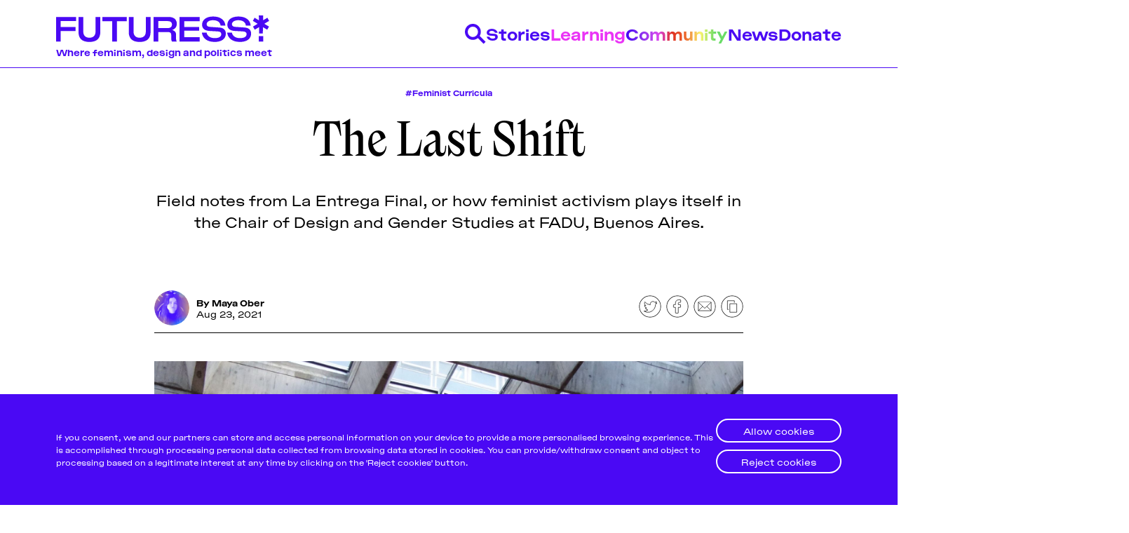

--- FILE ---
content_type: text/html; charset=utf-8
request_url: https://futuress.org/stories/the-last-shift/
body_size: 21071
content:
<!DOCTYPE html>
<html lang="en" data-color-scheme="light">
  <head>
    <meta charset="utf-8">
    <meta http-equiv="X-UA-Compatible" content="IE=edge">

    <title>The Last Shift</title>

    <meta name="HandheldFriendly" content="True" />
    <meta name="viewport" content="width=device-width, initial-scale=1.0" />

    <link rel="manifest" href="/assets/manifest.webmanifest?v=661ae6ef5f">
    <meta name="theme-color" content="#3900ff">
    <link rel="apple-touch-icon" href="/assets/icon-192x192.png?v=661ae6ef5f">

    <link rel="preload" href="/assets/dist/app.min.js?v=661ae6ef5f" as="script">
    <link rel="preload" href="/assets/dist/app.min.css?v=661ae6ef5f" as="style">
    <link rel="preload" href="/assets/dist/main.min.css?v=661ae6ef5f" as="style">

    <style type="text/css">
      /* TODO: why is htis necessary here? */
      @font-face {
        font-family: 'ActualSemiMono';
        src: url("/assets/dist/fonts/actual/Actual-SemiMono.woff") format('woff'),
          url("/assets/dist/fonts/actual/Actual-SemiMono.woff2") format("woff2"),
          url("/assets/dist/fonts/actual/Actual-SemiMono.otf") format("opentype");
        font-weight: 400;
        font-style: normal;
      }

      @font-face {
        font-family: 'ActualSemiMono';
        src: url("/assets/dist/fonts/actual/Actual-ItalicSemiMono.woff") format('woff'),
          url("/assets/dist/fonts/actual/Actual-ItalicSemiMono.woff2") format("woff2"),
          url("/assets/dist/fonts/actual/Actual-ItalicSemiMono.otf") format("opentype");
        font-weight: 400;
        font-style: italic;
      }
    </style>

    <script id="theme-config">
  var hosts = {
    localhost: 'http://localhost:3370',
    'staging.futuress.org': 'https://staging.futuress.org',
    'futuress.org': 'https://futuress.org'
  }
  const env = window.location.href.indexOf('http://localhost') === 0 ? 'dev' : 'live'
  const isDev = env === 'dev'
  // ===============
  // Basic Config
  // ===============
  let config = {
    /* Replace it with your domain: ghost_host: 'https://yoursite.domain' */
    ghost_url: hosts[window.location.hostname],

    /* Settings > Integrations > New Custom Integration. Copy Key. Replace ghost_key below. */
    ghost_key: isDev ? 'ca39429a29d26a327c598c6efa' : '0f53406b3e708d7e6972e6893f',

    /* Default Color Scheme. Values: preference(detects user setting), light, dark. */
    color_scheme_default: 'preference',

    /* Enable Progress Bar for posts */
    enable_progress_bar: true,

    /* Enable lightbox for post images */
    enable_image_lightbox: true,

    /* Enable Scroll Top Button */
    enable_scroll_top: true,

    /* Replace 'biron-demo' with your disqus account shortname */
    disqus_shortname: 'biron-demo'
  }

  // =========================
  // Dark/Light Theme Handling
  // =========================
  // let preferredTheme;
  // if (config.color_scheme_default === 'preference') {
  //   const preferredColorScheme = (window.matchMedia && window.matchMedia('(prefers-color-scheme: dark)').matches) ? 'dark' : 'light';
  //   preferredTheme = localStorage.getItem('USER_COLOR_SCHEME') || preferredColorScheme;
  // } else {
  //   preferredTheme = localStorage.getItem('USER_COLOR_SCHEME') || config.color_scheme_default;
  // }
  // document.documentElement.setAttribute("data-color-scheme", preferredTheme);

  // ===============================
  // Global values used in the theme
  // ===============================
  window.pagination = {
    pagination_current_page: parseInt(``),
    pagination_next_page: parseInt(``),
    pagination_next_page_link: '',
    pagination_max_pages: parseInt(''),
    pagination_posts_per_page: parseInt('36'),
  }
</script>

    <link rel="stylesheet" type="text/css" href="/assets/dist/app.min.css?v=661ae6ef5f" />
    <link rel="stylesheet" type="text/css" href="/assets/dist/main.min.css?v=661ae6ef5f" />

    <!--cssential--><style></style><!--/cssential-->

    <meta name="description" content="Field notes from La Entrega Final, or how feminist activism plays itself in the Chair of Design and Gender Studies at FADU, Buenos Aires.">
    <link rel="icon" href="https://futuress.org/content/images/size/w256h256/2020/11/futuress_favicon_web.png" type="image/png">
    <link rel="canonical" href="https://futuress.org/stories/the-last-shift/">
    <meta name="referrer" content="no-referrer-when-downgrade">
    <link rel="amphtml" href="https://futuress.org/stories/the-last-shift/amp/">
    
    <meta property="og:site_name" content="Futuress">
    <meta property="og:type" content="article">
    <meta property="og:title" content="The Last Shift">
    <meta property="og:description" content="Field notes from La Entrega Final, or how feminist activism plays itself in the Chair of Design and Gender Studies at FADU, Buenos Aires.">
    <meta property="og:url" content="https://futuress.org/stories/the-last-shift/">
    <meta property="og:image" content="https://futuress.org/content/images/2022/03/Hero_Maya.jpg">
    <meta property="article:published_time" content="2021-08-23T10:57:10.000Z">
    <meta property="article:modified_time" content="2023-01-17T14:14:14.000Z">
    <meta property="article:tag" content="Feminist Curricula">
    <meta property="article:tag" content="Argentina">
    <meta property="article:tag" content="Feminism">
    <meta property="article:tag" content="Design Education">
    <meta property="article:tag" content="Diversity Issues">
    <meta property="article:tag" content="Art Schools">
    <meta property="article:tag" content="Decolonization">
    <meta property="article:tag" content="Design">
    <meta property="article:tag" content="Feminist Pedagogy">
    <meta property="article:tag" content="The last shift">
    <meta property="article:tag" content="FADU">
    
    <meta property="article:publisher" content="https://www.facebook.com/futuress.org">
    <meta name="twitter:card" content="summary_large_image">
    <meta name="twitter:title" content="The Last Shift">
    <meta name="twitter:description" content="Field notes from La Entrega Final, or how feminist activism plays itself in the Chair of Design and Gender Studies at FADU, Buenos Aires.">
    <meta name="twitter:url" content="https://futuress.org/stories/the-last-shift/">
    <meta name="twitter:image" content="https://futuress.org/content/images/2022/03/Hero_Maya.jpg">
    <meta name="twitter:label1" content="Written by">
    <meta name="twitter:data1" content="Maya Ober">
    <meta name="twitter:label2" content="Filed under">
    <meta name="twitter:data2" content="Feminist Curricula, Argentina, Feminism, Design Education, Diversity Issues, Art Schools, Decolonization, Design, Feminist Pedagogy, The last shift, FADU">
    <meta name="twitter:site" content="@futuress_org">
    <meta property="og:image:width" content="1200">
    <meta property="og:image:height" content="809">
    
    <script type="application/ld+json">
{
    "@context": "https://schema.org",
    "@type": "Article",
    "publisher": {
        "@type": "Organization",
        "name": "Futuress",
        "url": "https://futuress.org/",
        "logo": {
            "@type": "ImageObject",
            "url": "https://futuress.org/content/images/2020/10/logo-blue.svg",
            "width": 29,
            "height": 42
        }
    },
    "author": {
        "@type": "Person",
        "name": "Maya Ober",
        "image": {
            "@type": "ImageObject",
            "url": "https://futuress.org/content/images/2022/08/Futuress_team_maya.jpg",
            "width": 1200,
            "height": 1200
        },
        "url": "https://futuress.org/community/maya/",
        "sameAs": [
            "https://depatriarchisedesign.com"
        ]
    },
    "headline": "The Last Shift",
    "url": "https://futuress.org/stories/the-last-shift/",
    "datePublished": "2021-08-23T10:57:10.000Z",
    "dateModified": "2023-01-17T14:14:14.000Z",
    "image": {
        "@type": "ImageObject",
        "url": "https://futuress.org/content/images/2022/03/Hero_Maya.jpg",
        "width": 1200,
        "height": 809
    },
    "keywords": "Feminist Curricula, Argentina, Feminism, Design Education, Diversity Issues, Art Schools, Decolonization, Design, Feminist Pedagogy, The last shift, FADU",
    "description": "Field notes from La Entrega Final, or how feminist activism plays itself in the Chair of Design and Gender Studies at FADU, Buenos Aires.",
    "mainEntityOfPage": "https://futuress.org/stories/the-last-shift/"
}
    </script>

    <meta name="generator" content="Ghost 5.95">
    <link rel="alternate" type="application/rss+xml" title="Futuress" href="https://futuress.org/rss/">
    <script defer src="https://cdn.jsdelivr.net/ghost/portal@~2.43/umd/portal.min.js" data-i18n="false" data-ghost="https://futuress.org/" data-key="7f7a2c474fce52f943a093dc49" data-api="https://futuress.org/ghost/api/content/" crossorigin="anonymous"></script><style id="gh-members-styles">.gh-post-upgrade-cta-content,
.gh-post-upgrade-cta {
    display: flex;
    flex-direction: column;
    align-items: center;
    font-family: -apple-system, BlinkMacSystemFont, 'Segoe UI', Roboto, Oxygen, Ubuntu, Cantarell, 'Open Sans', 'Helvetica Neue', sans-serif;
    text-align: center;
    width: 100%;
    color: #ffffff;
    font-size: 16px;
}

.gh-post-upgrade-cta-content {
    border-radius: 8px;
    padding: 40px 4vw;
}

.gh-post-upgrade-cta h2 {
    color: #ffffff;
    font-size: 28px;
    letter-spacing: -0.2px;
    margin: 0;
    padding: 0;
}

.gh-post-upgrade-cta p {
    margin: 20px 0 0;
    padding: 0;
}

.gh-post-upgrade-cta small {
    font-size: 16px;
    letter-spacing: -0.2px;
}

.gh-post-upgrade-cta a {
    color: #ffffff;
    cursor: pointer;
    font-weight: 500;
    box-shadow: none;
    text-decoration: underline;
}

.gh-post-upgrade-cta a:hover {
    color: #ffffff;
    opacity: 0.8;
    box-shadow: none;
    text-decoration: underline;
}

.gh-post-upgrade-cta a.gh-btn {
    display: block;
    background: #ffffff;
    text-decoration: none;
    margin: 28px 0 0;
    padding: 8px 18px;
    border-radius: 4px;
    font-size: 16px;
    font-weight: 600;
}

.gh-post-upgrade-cta a.gh-btn:hover {
    opacity: 0.92;
}</style>
    <script defer src="https://cdn.jsdelivr.net/ghost/sodo-search@~1.2/umd/sodo-search.min.js" data-key="7f7a2c474fce52f943a093dc49" data-styles="https://cdn.jsdelivr.net/ghost/sodo-search@~1.2/umd/main.css" data-sodo-search="https://futuress.org/" data-locale="en" crossorigin="anonymous"></script>
    
    <link href="https://futuress.org/webmentions/receive/" rel="webmention">
    <script defer src="/public/cards.min.js?v=661ae6ef5f"></script><style>:root {--ghost-accent-color: #15171A;}</style>
    <link rel="stylesheet" type="text/css" href="/public/cards.min.css?v=661ae6ef5f">
  </head>
  <body class="post-template tag-feminist-curricula tag-hash-magazine tag-argentina tag-feminism tag-design-education tag-diversity-issues tag-art-schools tag-decolonization tag-design tag-feminist-pedagogy tag-the-last-shift tag-fadu">
    <div class="cookie-banner cookie-banner--idle" role="dialog" aria-modal="false" aria-labelledby="cookie-banner-title"
  aria-describedby="cookie-banner-message" style="bottom: 0px;">
  <div class="f-container">
    <div class="cookie-banner__content">
      <a class="cookie-banner-close" href="javascript:void(0);" aria-label="Close dialog" title="Dismiss" role="button"></a>
      <div class="cookie-banner-body">
        <h2 id="cookie-banner-title" class="cookie-banner-title visually-hidden">Cookie Notice</h2>
        <p class="cookie-banner-message">If you consent, we and our partners can store and access personal information on your device to provide a more personalised browsing experience. This is accomplished through processing personal data collected from browsing data stored in cookies. You can provide/withdraw
    consent and object to processing based on a legitimate interest at any time by clicking on the 'Reject cookies' button.</p>
      </div>
      <div class="cookie-banner-button-container">
        <div class="cookie-banner-button button-allow">
          <a class="f-button f-button--white allow-all" href="javascript:void(0);" role="button">Allow cookies</a>
        </div>
        <div class="cookie-banner-button button-reject">
          <a class="f-button f-button--white reject-all" href="javascript:void(0);" role="button">Reject cookies</a>
        </div>
      </div>
    </div>
  </div>
</div>
    <div class="menu" id="menu">
  <div class="container-fluid">
    <div class="row">
      <div class="col-xs-12 is-flex">
        <a tabindex="0" class="menu--close" id="menu-close">
          <i class="icon icon-x icon--lg">
  <svg class="icon__svg">
    <use xlink:href="/assets/icons/feather-sprite.svg?v=661ae6ef5f#x"></use>
  </svg>
</i>        </a>
      </div>
    </div>
  </div>
  <hr />
  <div class="container-fluid">
    <div class="row">
      <div class="col-xs-12">
        <div class="menu__main">
          <ul class="nav">
    <li class="nav-stories nav-current-parent"><a href="https://futuress.org/stories/">Stories</a></li>
    <li class="nav-learning"><a href="https://futuress.org/learning/">Learning</a></li>
    <li class="nav-community"><a href="https://futuress.org/community/">Community</a></li>
    <li class="nav-news"><a href="https://futuress.org/news/">News</a></li>
    <li class="nav-donate"><a href="https://donorbox.org/support-futuress?default_interval=o">Donate</a></li>
</ul>

        </div>
      </div>
    </div>
  </div>
  <hr />
  <div class="container-fluid">
    <div class="row">
      <div class="col-xs-12">
        <div class="menu__secondary">
          <ul class="nav">
    <li class="nav-about"><a href="https://futuress.org/about/">About</a></li>
    <li class="nav-team"><a href="https://futuress.org/team/">Team</a></li>
    <li class="nav-pitch-submit"><a href="https://futuress.org/contribute/">Pitch &amp; Submit</a></li>
    <li class="nav-support-us"><a href="https://donorbox.org/support-futuress?default_interval=o">Support Us</a></li>
    <li class="nav-contact"><a href="https://futuress.org/contact/">Contact</a></li>
</ul>

        </div>
      </div>
    </div>
  </div>
  <hr />
  <div class="container-fluid">
    <div class="row">
      <div class="col-xs-12">
        <div class="social-links">
  <a class="social-links__item social-links__item--inverted instagram"
     href="https://www.instagram.com/futuress_org/" target="_blank" title="Instagram"
     aria-label="Instagram" rel="noreferrer">
     <img src="/assets/dist/icons/icon-instagram.svg?v=661ae6ef5f"/>
  </a>
  <a class="social-links__item social-links__item--inverted facebook"
     href="https://www.facebook.com/futuress.org" target="_blank" title="Facebook"
     aria-label="Facebook" rel="noreferrer">
     <img src="/assets/dist/icons/icon-facebook.svg?v=661ae6ef5f"/>

  </a>
  <a class="social-links__item social-links__item--inverted twitter"
     href="https://twitter.com/futuress_org" target="_blank" title="Twitter"
     aria-label="Twitter" rel="noreferrer">
    <img src="/assets/dist/icons/icon-twitter.svg?v=661ae6ef5f"/>
  </a>


</div>
      </div>
    </div>
  </div>
</div>
<div class="menu-overlay" id="menu-overlay"></div>

    <header class="header">
  <div class="header__main">
    <div class="f-container">
      <div class="header__content">
        <div class="header__brand">
          <a href="https://futuress.org">
            <img class="header__logo" src="/assets/images/logo-header.svg?v=661ae6ef5f" alt="Futuress">
            <div class="header__tagline">Where feminism, design and politics meet</div>
          </a>
        </div>
        <nav class="header__navigation">
          <ul>
            <li>
              <a class="header__search" id="search-open" tabindex="0"
                title="Search" aria-label="Search" data-js="drawer" data-js-drawer="Search" data-js-drawer-action="click" href="javascript:void(0)">
                <img src="/assets/dist/icons/icon-search-blue.svg?v=661ae6ef5f" alt="Search"/>
              </a>
            </li>
              <li class="nav-current-parent"><a data-js="drawer" data-js-drawer="Stories" href="/stories/">Stories</a></li>
              <li class=""><a data-js="drawer" data-js-drawer="Learning" href="/learning/">Learning</a></li>
              <li class=""><a data-js="drawer" data-js-drawer="Community" href="/community/">Community</a></li>
              <li class=""><a data-js="drawer" data-js-drawer="News" href="/news/">News</a></li>
              <li class=""><a data-js="drawer" data-js-drawer="Donate" href="https://donorbox.org/support-futuress?default_interval&#x3D;o">Donate</a></li>
          </ul>
        </nav>

        <button class="header__mobile-activator" data-js="hamburger">
          <img src="/assets/dist/icons/icon-hamburger-blue.svg?v=661ae6ef5f" alt="Open menu"/>
          <img src="/assets/dist/icons/icon-close-blue.svg?v=661ae6ef5f" alt="Close menu"/>
        </button>
      </div>
    </div>
  </div>
  <nav class="header__navigation-mobile" data-js-hamburger>
    <ul>
      <li>
        <div class="search-drawer">
          <div class="f-container">
            <div class="header__drawer__content">
              <div class="search-drawer__controls">
                <form action="/" method="get" class="search-drawer__form" id="search-form">
                  <input type="text" id="ghost-search-field-mobile" class="search-drawer__input"
                    title="Search" placeholder="Search here..." autocomplete="off" required/>
                  <button class="search-drawer__icon" type="submit" id="ghost-search-button-mobile">
                    <img src="/assets/dist/icons/icon-search-filled-blue.svg?v=661ae6ef5f"/>
                  </button>
                </form>
              </div>
              <div class="search-drawer__tags">
                <ul>
                    <li>
                      <button data-js="search-tag" class="search-drawer__tag" tabindex="0" title="Feminism">Feminism</button>
                    </li>
                </ul>
              </div>
            </div>
          </div>
        </div>
      </li>
        <li class="nav-current-parent"><a href="/stories/">Stories</a></li>
        <li class=""><a href="/learning/">Learning</a></li>
        <li class=""><a href="/community/">Community</a></li>
        <li class=""><a href="/news/">News</a></li>
        <li class=""><a href="https://donorbox.org/support-futuress?default_interval&#x3D;o">Donate</a></li>
        <li class=""><a href="/about/">About</a></li>
        <li class=""><a href="/team/">Team</a></li>
        <li class=""><a href="/contribute/">Pitch &amp; Submit</a></li>
        <li class=""><a href="https://donorbox.org/support-futuress?default_interval&#x3D;o">Support Us</a></li>
        <li class=""><a href="/contact/">Contact</a></li>
      <li class=""><a href="/signup">Be a Member!</a></li>
    </ul>
  </nav>
  <div class="header__drawers">
    <div class="header__drawer search-drawer" data-js-drawer-target="Search" id="Search">
      <div class="f-container">
        <div class="header__drawer__content">
          <div class="search-drawer__controls">
            <form action="/" method="get" class="search-drawer__form" id="search-form">
              <input type="text" id="ghost-search-field" class="search-drawer__input"
                title="Search" placeholder="Search here..." autocomplete="off" required/>
              <button class="search-drawer__icon" type="submit" id="ghost-search-button">
                <img src="/assets/dist/icons/icon-search-filled-blue.svg?v=661ae6ef5f"/>
              </button>
            </form>
          </div>
          <div class="search-drawer__tags">
            <ul>
                <li>
                  <button data-js="search-tag" href="javascript:void(0)" class="search-drawer__tag" tabindex="0" title="Feminism">Feminism</button>
                </li>
                <li>
                  <button data-js="search-tag" href="javascript:void(0)" class="search-drawer__tag" tabindex="0" title="News">News</button>
                </li>
                <li>
                  <button data-js="search-tag" href="javascript:void(0)" class="search-drawer__tag" tabindex="0" title="Designing Resistance">Designing Resistance</button>
                </li>
                <li>
                  <button data-js="search-tag" href="javascript:void(0)" class="search-drawer__tag" tabindex="0" title="Feminist History">Feminist History</button>
                </li>
                <li>
                  <button data-js="search-tag" href="javascript:void(0)" class="search-drawer__tag" tabindex="0" title="Design Education">Design Education</button>
                </li>
                <li>
                  <button data-js="search-tag" href="javascript:void(0)" class="search-drawer__tag" tabindex="0" title="Design">Design</button>
                </li>
                <li>
                  <button data-js="search-tag" href="javascript:void(0)" class="search-drawer__tag" tabindex="0" title="Feminist Findings">Feminist Findings</button>
                </li>
                <li>
                  <button data-js="search-tag" href="javascript:void(0)" class="search-drawer__tag" tabindex="0" title="Publishing History">Publishing History</button>
                </li>
            </ul>
          </div>
        </div>
      </div>
    </div>
    <div class="header__drawer" data-js-drawer-target="Stories" id="Stories">
      <div class="f-container">
        <div class="header__drawer__content">
          <div class="header__drawer__nav">
            <ul class="nav">
    <li class="nav-about"><a href="https://futuress.org/about/">About</a></li>
    <li class="nav-team"><a href="https://futuress.org/team/">Team</a></li>
    <li class="nav-pitch-submit"><a href="https://futuress.org/contribute/">Pitch &amp; Submit</a></li>
    <li class="nav-support-us"><a href="https://donorbox.org/support-futuress?default_interval=o">Support Us</a></li>
    <li class="nav-contact"><a href="https://futuress.org/contact/">Contact</a></li>
</ul>

          </div>
          <div class="header__drawer__description">
            <a href="/stories/"><h3 class="f-text-l f-text-osram">Stories</h3></a>
                <p>We publish a wide range of stories on a weekly basis, including articles and essays produced by fellowship participants, transcripted lectures, and original pieces by the Futuress team, often in collaboration with partner organizations.</p>
          </div>

        </div>
      </div>
    </div>
    <div class="header__drawer" data-js-drawer-target="Learning" id="Learning">
      <div class="f-container">
        <div class="header__drawer__content">
          <div class="header__drawer__nav">
            <ul class="nav">
    <li class="nav-about"><a href="https://futuress.org/about/">About</a></li>
    <li class="nav-team"><a href="https://futuress.org/team/">Team</a></li>
    <li class="nav-pitch-submit"><a href="https://futuress.org/contribute/">Pitch &amp; Submit</a></li>
    <li class="nav-support-us"><a href="https://donorbox.org/support-futuress?default_interval=o">Support Us</a></li>
    <li class="nav-contact"><a href="https://futuress.org/contact/">Contact</a></li>
</ul>

          </div>
          <div class="header__drawer__description">
            <a href="/learning/"><h3 class="f-text-l f-text-osram">Learning</h3></a>
                <p>We offer a lively monthly program of online workshops, lectures, panel discussions, and networking events around the politics of design.</p>
          </div>

        </div>
      </div>
    </div>
    <div class="header__drawer" data-js-drawer-target="Community" id="Community">
      <div class="f-container">
        <div class="header__drawer__content">
          <div class="header__drawer__nav">
            <ul class="nav">
    <li class="nav-about"><a href="https://futuress.org/about/">About</a></li>
    <li class="nav-team"><a href="https://futuress.org/team/">Team</a></li>
    <li class="nav-pitch-submit"><a href="https://futuress.org/contribute/">Pitch &amp; Submit</a></li>
    <li class="nav-support-us"><a href="https://donorbox.org/support-futuress?default_interval=o">Support Us</a></li>
    <li class="nav-contact"><a href="https://futuress.org/contact/">Contact</a></li>
</ul>

          </div>
          <div class="header__drawer__description">
            <a href="/community/"><h3 class="f-text-l f-text-osram">Community</h3></a>
                <p>Our authors and lecturers come from a globally-dispersed community of mostly womxn and non-binary designers, writers, journalists, editors, researchers, educators, artists, activists, and beyond.</p>
          </div>

        </div>
      </div>
    </div>
    <div class="header__drawer" data-js-drawer-target="News" id="News">
      <div class="f-container">
        <div class="header__drawer__content">
          <div class="header__drawer__nav">
            <ul class="nav">
    <li class="nav-about"><a href="https://futuress.org/about/">About</a></li>
    <li class="nav-team"><a href="https://futuress.org/team/">Team</a></li>
    <li class="nav-pitch-submit"><a href="https://futuress.org/contribute/">Pitch &amp; Submit</a></li>
    <li class="nav-support-us"><a href="https://donorbox.org/support-futuress?default_interval=o">Support Us</a></li>
    <li class="nav-contact"><a href="https://futuress.org/contact/">Contact</a></li>
</ul>

          </div>
          <div class="header__drawer__description">
            <a href="/news/"><h3 class="f-text-l f-text-osram">News</h3></a>
          </div>

        </div>
      </div>
    </div>
    <div class="header__drawer" data-js-drawer-target="Donate" id="Donate">
      <div class="f-container">
        <div class="header__drawer__content">
          <div class="header__drawer__nav">
            <ul class="nav">
    <li class="nav-about"><a href="https://futuress.org/about/">About</a></li>
    <li class="nav-team"><a href="https://futuress.org/team/">Team</a></li>
    <li class="nav-pitch-submit"><a href="https://futuress.org/contribute/">Pitch &amp; Submit</a></li>
    <li class="nav-support-us"><a href="https://donorbox.org/support-futuress?default_interval=o">Support Us</a></li>
    <li class="nav-contact"><a href="https://futuress.org/contact/">Contact</a></li>
</ul>

          </div>
          <div class="header__drawer__description">
            <a href="https://donorbox.org/support-futuress?default_interval&#x3D;o"><h3 class="f-text-l f-text-osram">Donate</h3></a>
          </div>

        </div>
      </div>
    </div>
  </div>
</header>
    <div class="search">
  <div class="f-container">
    <h2 class="search__header"></h2>
    <div class="search__results cards" id="ghost-search-results"></div>
  </div>
</div>
    <main class="main">
      
<div class="f-post">
  <div class="f-post-hero">
    <div class="f-container">
      <div class="">


  <div class="f-post-hero__content">
      <a class="tag-feminist-curricula f-post-hero__tag" href="/tag/feminist-curricula/" title="Feminist Curricula" aria-label="Feminist Curricula">#Feminist Curricula</a>

    <h1 class="f-post-hero__title">The Last Shift</h1>

      <p class="f-post-hero__excerpt">Field notes from La Entrega Final, or how feminist activism plays itself in the Chair of Design and Gender Studies at FADU, Buenos Aires.</p>
  </div>

  <div class="f-post-hero__content">
    </div>
  </div>
</div>
    </div>
  </div>
</div>

    <div class="f-post">
      <div class="f-post__article">
        <div class="f-container">
          <article class="post tag-feminist-curricula tag-hash-magazine tag-argentina tag-feminism tag-design-education tag-diversity-issues tag-art-schools tag-decolonization tag-design tag-feminist-pedagogy tag-the-last-shift tag-fadu post-access-public">
            <div class="f-post__article__lead post__lead">
              <div class="f-post__article__information">
                <div class="post-hero__details">
                  <div class="post-hero__authors ">
                      <div class="post-hero__author">
                          <a href="/community/maya/" class="post-hero__author-image" aria-label="Maya Ober">
                            <img
                              class="lazyload"
                              data-src="/content/images/2022/08/Futuress_team_maya.jpg"
                              alt="Maya Ober"
                              src="/assets/images/img-placeholder-square.jpg?v=661ae6ef5f"
                              />
                          </a>
                      </div>
                  </div>
                </div>
                <div class="post-hero__info">
                  <div class="post-hero__author-names">
                    By <a href="/community/maya/">Maya Ober</a>
                  </div>

                  <time datetime="2021-08-23" class="post-hero__date">
                    Aug 23, 2021
                  </time>
                </div>
              </div>
              <div class="f-post__article__social-share">
                  <div class="social-share">

  <a class="social-share__item js-share" tabindex="0"
      data-type="twitter" data-title="The%20Last%20Shift" data-url="https://futuress.org/stories/the-last-shift/"
      title="Share on Twitter" aria-label="Share on Twitter">
    <svg class="f-icon" id="Layer_1" data-name="Layer 1" xmlns="http://www.w3.org/2000/svg" viewBox="0 0 35 35"><defs><style>.cls-1{fill:#fff;}.cls-2{fill:none;stroke:#000;stroke-linejoin:round;stroke-width:0.75px;}</style></defs><title>article_social_icon_</title><circle class="cls-1" cx="17.5" cy="17.5" r="16.63"/><path d="M17.5,1.25A16.25,16.25,0,1,1,1.25,17.5,16.27,16.27,0,0,1,17.5,1.25m0-.75a17,17,0,1,0,17,17,17,17,0,0,0-17-17Z"/><path class="cls-2" d="M28.38,12a5.17,5.17,0,0,1-2.29.47A5.18,5.18,0,0,0,27.53,10a8.08,8.08,0,0,1-2.62,1,4,4,0,0,0-4.07-1.23,4.17,4.17,0,0,0-2.93,3.08,4.73,4.73,0,0,0,0,2.05,11.59,11.59,0,0,1-8.5-4.51,4.44,4.44,0,0,0-.56,2.17A4.61,4.61,0,0,0,11,16.14a5.25,5.25,0,0,1-2.15-.54v.05A4.58,4.58,0,0,0,12.35,20a5.79,5.79,0,0,1-1.31.15,3.3,3.3,0,0,1-.77,0,3.92,3.92,0,0,0,3.85,2.79A8.07,8.07,0,0,1,9,24.78a7.93,7.93,0,0,1-1-.06,11.44,11.44,0,0,0,16.21-3.83A12.64,12.64,0,0,0,26,14.47,18.32,18.32,0,0,0,28.38,12Z"/></svg>
  </a>
  <a class="social-share__item js-share" tabindex="0"
      data-type="facebook" data-title="The%20Last%20Shift" data-url="https://futuress.org/stories/the-last-shift/"
      title="Share on Facebook" aria-label="Share on Facebook">
    <svg class="f-icon" id="Layer_1" data-name="Layer 1" xmlns="http://www.w3.org/2000/svg" viewBox="0 0 35 35"><defs><style>.cls-1{fill:#fff;}.cls-2{fill:none;stroke:#000;stroke-miterlimit:10;stroke-width:0.75px;}</style></defs><title>article_social_icon_</title><circle class="cls-1" cx="17.5" cy="17.5" r="16.63"/><path d="M17.5,1.25A16.25,16.25,0,1,1,1.25,17.5,16.27,16.27,0,0,1,17.5,1.25m0-.75a17,17,0,1,0,17,17,17,17,0,0,0-17-17Z"/><path class="cls-2" d="M22.18,7.14H19.49a4.72,4.72,0,0,0-5,5.1v2.35h-2.7a.42.42,0,0,0-.42.42v3.41a.42.42,0,0,0,.42.42h2.7v8.6a.42.42,0,0,0,.43.42h3.52a.42.42,0,0,0,.42-.42v-8.6h3.16a.42.42,0,0,0,.43-.42V15a.43.43,0,0,0-.13-.3.41.41,0,0,0-.3-.12H18.89v-2c0-1,.23-1.45,1.48-1.45h1.81a.42.42,0,0,0,.42-.42V7.56a.42.42,0,0,0-.42-.42Zm0,0"/></svg>
  </a>
  <a href="mailto:?subject=The%20Last%20Shift&body=https://futuress.org/stories/the-last-shift/"
      class="social-share__item js-share" tabindex="0"
      data-type="email" data-title="The%20Last%20Shift" data-url="https://futuress.org/stories/the-last-shift/"
      title="Share by email" aria-label="Share by email">
    <svg class="f-icon" id="Layer_1" data-name="Layer 1" xmlns="http://www.w3.org/2000/svg" viewBox="0 0 35 35"><defs><style>.cls-1{fill:#000;}.cls-2,.cls-3-mail{fill:none;stroke:#000;stroke-width:0.75px;}.cls-2{stroke-linejoin:round;}.cls-3-mail{stroke-miterlimit:10;}</style></defs><title>article_social_icon_</title><circle class="cls-1" cx="17.5" cy="17.5" r="16.63"/><path d="M17.5,1.25A16.25,16.25,0,1,1,1.25,17.5,16.27,16.27,0,0,1,17.5,1.25m0-.75a17,17,0,1,0,17,17,17,17,0,0,0-17-17Z"/><rect class="cls-2" x="7.5" y="10.87" width="20" height="13.26"/><polyline class="cls-2" points="7.5 10.87 17.5 20.37 27.5 10.87"/><line class="cls-3-mail" x1="20.77" y1="17.5" x2="27.5" y2="24.13"/><line class="cls-3-mail" x1="14.23" y1="17.5" x2="7.5" y2="24.13"/></svg>
  </a>
  <a class="copy-link js-share js-copy-link" tabindex="0"
    data-type="copy" data-title="The%20Last%20Shift" data-url="https://futuress.org/stories/the-last-shift/"
    title="Copy to clipboard" data-label="Copied!" aria-label="Copy to clipboard">
    <svg class="f-icon" id="Layer_1" data-name="Layer 1" xmlns="http://www.w3.org/2000/svg" viewBox="0 0 35 35"><defs><style>.cls-1,.cls-2,.cls-3{fill:#fff;}.cls-2{stroke:#000;stroke-linejoin:round;}.cls-2,.cls-3{stroke-width:0.75px;}.cls-3{stroke:#fff;stroke-miterlimit:10;}</style></defs><title>article_social_icon_</title><circle class="cls-1" cx="17.5" cy="17.5" r="16.63"/><path d="M17.5,1.25A16.25,16.25,0,1,1,1.25,17.5,16.27,16.27,0,0,1,17.5,1.25m0-.75a17,17,0,1,0,17,17,17,17,0,0,0-17-17Z"/><rect class="cls-2" x="10.25" y="8.5" width="10.77" height="13.67"/><rect class="cls-3" x="12.74" y="12" width="10.77" height="10.77"/><rect class="cls-2" x="13.98" y="13.24" width="10.77" height="13.26"/></svg>
  </a>
</div>
              </div>
            </div>
            <hr />


                <div class="f-post-hero__image">
                  <img
                  class="lazyload"
                  data-srcset="/content/images/size/w300/2022/03/Hero_Maya.jpg 300w,
                        /content/images/size/w600/2022/03/Hero_Maya.jpg 600w,
                        /content/images/size/w1000/2022/03/Hero_Maya.jpg 1000w,
                        /content/images/size/w2000/2022/03/Hero_Maya.jpg 2000w"
                  data-sizes="(max-width: 800px) 50vw,
                        (max-width: 1170px) 60vw,
                        1400px"
                  data-src="/content/images/size/w2000/2022/03/Hero_Maya.jpg"
                  src="/assets/images/img-placeholder-md.jpg?v=661ae6ef5f"
                  alt="The Last Shift"
                  />
                </div>


            <div class="post__content">
              <!--kg-card-begin: markdown--><p><mark><strong>I arrive still jet-lagged after a 13-hour flight from Basel.</strong></mark> My head is spinning and I’m disoriented. It’s November 2019, and I’m here at The Faculty of Architecture, Design, and Urbanism (FADU), at La Ciudad Universitaria, the University of Buenos Aires campus, to participate in <em>La Entrega Final</em>—the final project delivery and feedback session at the Chair of Design and Gender Studies (DyEG), an eclectic evening that transgresses disciplinary boundaries and brings feminist activism to the center of the classroom.</p>
<!--kg-card-end: markdown--><p>“La Ciudad Universitaria, para mi, es otro mundo,” (“The University City is, for me, another world”) says Gabriella Giugiotella, one of nine teachers at the DyEG. There is a supermarket, a bank, and even a free day-care service provider for children of the students and employees. It feels like a city within a city, entirely disconnected from the urban fabric, sitting in isolation between a large highway and the Río de la Plata. In the 1950s, the University of Buenos Aires created a new campus to serve the needs of growing faculties of sciences, philosophy, economics, and architecture. Over the course of the 1960s and 1970s, several buildings were constructed, including the FADU’s “Pavilion Three.” The rectilinear building—celebrating glass and concrete, and lacking any ornamentation or color—imposes its presence, and seems to be its own organism.</p><figure class="kg-card kg-image-card kg-card-hascaption"><img src="https://futuress.org/content/images/2021/08/DSC06088.JPG" class="kg-image" alt loading="lazy" width="2000" height="1333" srcset="https://futuress.org/content/images/size/w600/2021/08/DSC06088.JPG 600w, https://futuress.org/content/images/size/w1000/2021/08/DSC06088.JPG 1000w, https://futuress.org/content/images/size/w1600/2021/08/DSC06088.JPG 1600w, https://futuress.org/content/images/size/w2400/2021/08/DSC06088.JPG 2400w" sizes="(min-width: 720px) 720px"><figcaption>Faculty of Architecture, Design and Urbanism (FADU–UBA), University of Buenos Aires (Photograph by Maya Ober)</figcaption></figure><p>Large fluorescent graffiti next to the main entrance of the FADU catches my attention: <em>“Feminismo es revolución, En la FADU no nos callamos más” </em>(“Feminism is revolution, At the FADU we are not silent anymore”). Fluid strokes of white and black handwriting on the “abortion green” background—a color linked to the National Campaign for the Right of Legal, Safe, and Free Abortion—announce how the political activism of #niunamenos and #quesealey is present on campus. I climb the stairs and pass an “informal” market, with stalls selling everything from plants, hand-made jewelry, books, and clothes to <em>pañuelos verdes,</em> the green scarves that serve as the National Campaign’s primary symbol. In the short time that has passed since I arrived, I have already seen these green triangular scarves on the streets of Buenos Aires—tied to necks or wrists, hanging in backpacks and purses, always popping out and marking their presence.</p><figure class="kg-card kg-image-card kg-card-hascaption"><img src="https://futuress.org/content/images/2021/08/DSC06080-a.jpg" class="kg-image" alt loading="lazy" width="2000" height="1333" srcset="https://futuress.org/content/images/size/w600/2021/08/DSC06080-a.jpg 600w, https://futuress.org/content/images/size/w1000/2021/08/DSC06080-a.jpg 1000w, https://futuress.org/content/images/size/w1600/2021/08/DSC06080-a.jpg 1600w, https://futuress.org/content/images/size/w2400/2021/08/DSC06080-a.jpg 2400w" sizes="(min-width: 720px) 720px"><figcaption>Graffiti next to the main entrance of the FADU "Feminismo es revolución" (Photograph by Maya Ober)</figcaption></figure><p>I enter the main hall, trying to get a grasp of the space. The intense November sun pierces through the skylights, illuminating a large panel with over a hundred black and white photographs of Desaparecidos, “the disappeared.” “The FADU was strongly hit by the dictatorship. It was also a very different faculty than it is now,” says Valeria Durán, a sociologist and lecturer at the DyEG. Before the military seized power, there was a strong connection between student movements and working-class struggles. For instance, in 1969 the Faculty of Architecture participated in the International Congress of Architecture, focusing on social housing, and students and teachers co-led courses together. For Durán, they understood academic thought to be inherently political. After the Coup d’Etat in 1976, the regime sympathizer Hector Corbacho became the dean at the FADU, silencing what was then a politically boiling faculty. Around 100 students and members of the faculty “disappeared”—meaning they were brutally assassinated by the regime. The teaching shifted from a socially oriented design towards a technocratic one. Subjects such as sociology or psychology were removed from the curriculum, which set its new focus on fulfilling the needs of a free market and supposedly “apolitical” aims. Even to this day, there is a dissonance between the political militancy of the students and a lack of political engagement within the curriculum. As Valeria Durán explains, the faculty seems to be a place where “politics seems like it’s out of this world. I feel that in the majority of the courses, politics is simply out of the classroom.”</p><figure class="kg-card kg-image-card kg-card-hascaption"><img src="https://futuress.org/content/images/2021/08/DSC06143.jpg" class="kg-image" alt loading="lazy" width="2000" height="1333" srcset="https://futuress.org/content/images/size/w600/2021/08/DSC06143.jpg 600w, https://futuress.org/content/images/size/w1000/2021/08/DSC06143.jpg 1000w, https://futuress.org/content/images/size/w1600/2021/08/DSC06143.jpg 1600w, https://futuress.org/content/images/size/w2400/2021/08/DSC06143.jpg 2400w" sizes="(min-width: 720px) 720px"><figcaption>Photographs of the Desaparecidos, “the disappeared,” in the entrance of the FADU's main hall (Photograph by Maya Ober)</figcaption></figure><p>This lack of politics is something that students feel acutely, and the reason that many of them chose the DyEG course, the first elective course on the undergraduate level at the FADU that discusses design practice through queer and feminist theory. One Graphic Design student mentions: “I find it important now, in Argentina in 2019 with all the social movements—#niunamenos, #quesealey, and others—to include a gender perspective in my design. That’s why I enrolled.” The student considers his classes “apolitical,” focusing instead on acquiring theoretical and conceptual tools, and he enrolled hoping to better understand what is happening now in the country.</p><p>After wandering through the building, I finally arrive at the workshop room on the third floor to join the DyEG team for <em>La Entrega Final</em>. The noise of the students strolling through the corridors starts to amplify. It is Friday, almost 7:00 p.m., and the last shift at the FADU is about to begin. The University of Buenos Aires offers classes in three periods: morning, afternoon, and evening. The crowd changes accordingly—in the morning, there are mostly young students from affluent backgrounds; in the afternoon, classes become more socioeconomically diverse, culminating in the evening shift from 7:00–11:00 p.m. Despite the free tuition, design studies are still quite elitist, as one still needs substantial financial means to get supplies and devices necessary to meet the demands of the assignments. Many students come from the middle and upper-middle classes. However, most people attending the evening program work part or even full time, either to support themselves or to guarantee a smoother professional start after graduation. Some come from working-class backgrounds or have to travel from the provinces, and others are also parents and have to provide for their families.</p><blockquote>“Decisions about course scheduling are inherently political ones, influencing who is excluded or included, and which bodies are present.”</blockquote><p>Decisions about course scheduling are inherently political ones, influencing who is excluded or included, and which bodies are present. For instance, Buenos Aires is a city with the largest Jewish community in Latin America, many of whom study at the FADU, but a class on Friday evening is impossible for observant Jews due to Shabbat celebrations. Also, students living in high-crime areas might be hesitant to participate in a class that ends late in the evening, as their way back home might be dangerous. There is no perfect time that suits everyone.</p><p>Soon, <em>La Entrega Final</em> begins. My head is spinning, trying to follow the cohorts of students who are entering the space. The group is predominantly white, which reflects the demographics of Buenos Aires. According to <a href="https://www.indec.gob.ar/indec/web/Nivel4-Tema-2-41-135?ref=futuress.org">the last census</a>, almost 90% of the inhabitants of the city self-identify as white, 7% as “Mestizo” (mixed), 2.1% as indigenous, and only around 0.6% as of African descent. The reasons for this are deeply rooted in Argentina's history of state-sponsored racial violence. From the beginning of the 20th century, the state and its elites initiated a racist project of “whitening” the population. Violent oppression and massacres of indigenous people, as well as unrestricted mass European immigration, led to establishing the national myth of the so-called <em>Argentina Blanca (White Argentina)</em>. This idea still prevails by a substantial portion of the society, who imagine the country as white and European, despite continuous indigenous resistance and activist efforts to scrutinize and challenge this belief. Argentina’s racist legacy is also problematized during the DyEG course, introducing works by postcolonial and decolonial feminists, and applying this lens to the design field.</p><p>The course was initiated in 2017 by Griselda Flesler, a graphic designer, researcher, educator and the head of FADU’s Gender Office. It has since been co-run by an interdisciplinary team of educators including professors, lecturers, and teaching assistants; and comprising of seven women, one non-binary and one cis-man. The student group is made up of graphic and industrial designers, architects, sociologists, communication specialists, and artists. In its five years of existence, a total of 1,581 students have attended the course. The class is offered every semester, and enrolls up to 200 students. To me, at first, a class of this size seemed impossible to handle. During my undergraduate studies in industrial design at Holon Institute of Technology, adjacent to Tel Aviv, we had groups of 30 students at maximum.</p><blockquote>“Rather than wait for a structural policy change, the teaching team established a cooperative: each month, lecturers put part of their salary into a common pot to finance the work of three teaching assistants.”</blockquote><p>At the FADU, however, which has a student body of roughly 25,000 students, this size is completely normal. Natalia Laclau, one of the lecturers, describes how this class size is characteristic of public universities in Argentina. Since the democratization of higher education in 1918, all state-run universities offer mass, tuition-free education on the undergraduate level, including in the subject of design. Broad access to education is stipulated by law as a right, rather than a service; therefore, there are no entrance exams and enrollment is unlimited. The DyEG course is an elective for undergraduates, and when the online enrollment begins each semester, the class fills within minutes. The team frequently receives angry emails and phone calls from students, disappointed they couldn’t get a place on the course. Ultimately, it is the university that regulates how many students can attend this class, as increasing the number of spots would entail a higher budget, and there are insufficient funds for this. As it stands, the University of Buenos Aires also doesn't pay the teaching assistants, expecting that they would work “ad honorem” for free. Rather than wait for a structural policy change, the teaching team established a cooperative: each month, lecturers put part of their salary into a common pot to finance the work of three teaching assistants.</p><p>The workshop room is immense, probably around 200 square meters. The students arrive in batches and begin to hang their projects, quickly filling the space. Forty interdisciplinary groups of five students from all of FADU’s departments developed design responses to Paul B. Preciado’s <em>Un departamento en Urano</em> – <em>An Apartment on Uranus</em>. In the book, the Spanish philosopher and self-described “dissident of the gender-sex binary system” reflects on his own gender transitioning against the backdrop of political and cultural transitions in techno-scientific capitalism. Mindful of the differing financial capacities of the students, the only required deliverable is one A3 print. In a matter of minutes, all of the walls, blackboards, and whiteboards in the room are filled with hundreds of sheets. Everything begins to liven up. The colors, patterns, and textures of the drawings, photographs, renderings, and accompanying texts energize the space. The students circulate and examine the projects of their colleagues. Everyone is talking, and the Rioplatense Spanish with its vivid, unique “sho” and “zho” sounds resonate throughout the space. As I am still quite jet-lagged, I can only hear the noise, amplified by the whirring sounds of airplanes departing from the nearby Jorge Newbery Airfield.</p><figure class="kg-card kg-image-card kg-card-hascaption"><img src="https://futuress.org/content/images/2021/08/DSC06196.JPG" class="kg-image" alt loading="lazy" width="2000" height="1333" srcset="https://futuress.org/content/images/size/w600/2021/08/DSC06196.JPG 600w, https://futuress.org/content/images/size/w1000/2021/08/DSC06196.JPG 1000w, https://futuress.org/content/images/size/w1600/2021/08/DSC06196.JPG 1600w, https://futuress.org/content/images/size/w2400/2021/08/DSC06196.JPG 2400w" sizes="(min-width: 720px) 720px"><figcaption>The workshop room (Photograph by Maya Ober)</figcaption></figure><p>The DyEG course consists of 16 sessions encompassing seven theory lectures followed by nine practical classes. The theoretical part consists of one hour-and-half long seminars by Flesler, Durán, and other invited guests, followed by discussions in four groups of 50 people, together with the rest of the teaching team. The class begins at 7:00 p.m. and ends officially at 11:00 p.m., although often students continue debates later into the night. Topics include: feminisms and the design and architecture canon; introduction to the history of the “Other”; false neutrality; design thinking and the critique of heterosexual normativity; postcolonial design and architecture; technology; and gender studies.</p><p>The bibliography for each class includes between three to six obligatory papers or book chapters, as well as around five complementary ones. To assist the process of reading, the teaching team prepares a lecture guide that explains some concepts. The selected literature is translated into Spanish or written by Spanish-speaking authors. “In Argentina, speaking and reading English is still often related to one’s socio-economic background,” Flesler explains, emphasizing the fact that they teach at a public university, and thus have a responsibility to make their pedagogy as widely inclusive and accessible as possible.</p><p>The students also underline the importance of the bibliography and critical readings. “Outside of the FADU, I had interiorized feminism,” says Lucia Molina Carpi, a student of Image and Sound Design at the FADU, who grew up participating with her mom in <a href="https://nuso.org/articulo/encuentros-nacionales-de-mujeres-33-anos-de-lucha/?ref=futuress.org">Argentina’s National Womxn Meetings</a>. Held in different cities since 1986, they bring together cis, <em>travesti</em>, lesbian and trans womxn in a democratically chosen venue for three days to participate in workshops, training sessions, and discussions. The meetings are autonomous, democratic, federal, self-managed, and pluralist.</p><blockquote>“This course also provokes a certain discomfort. [...] we open ourselves up to questions and issues we had previously naturalized and internalized. Getting out of our comfort zone, we start speaking and designing from other positions.”— Lucia Molina Carpi, student of Image and Sound Design at the FADU</blockquote><p>“I would go to the protests for free and legal abortion, and for LGBTQ rights,” Lucia describes. But thanks to Lucia’s participation in the DyEG, she now regularly reads feminist and critical race theory in order to open her mind to new ways of thinking about film that she can apply in her practice. She also notes how she wants to connect her activism with her professional life via the use of moving images. Nowadays, audiovisual media are incredibly potent, opening the door to popular culture and influencing the masses. Lucia wants to have a voice, and for that, she needs tools—to learn how to communicate, and how to develop ideas on a social level. “This course also provokes a certain discomfort,” she explains. “By suddenly departing from the normative mode of thinking that privileges cis, heterosexual, male, white, abled [people], we open ourselves up to questions and issues we had previously naturalized and internalized. Getting out of our comfort zone, we start speaking and designing from other positions—not necessarily only from a woman’s perspective, but from multiple ones.”</p><p>Following the theoretical classes, there is a written exam with open questions. The form of a traditional exam enables the teaching team to evaluate the acquired knowledge of Feminist Theory and Gender Studies in a relatively manageable way, even if it takes around three weeks to check the pile of 200 exams. These concepts are fundamental to the subsequent design work. Celeste Moretti, one of the teachers, emphasizes: “We don’t require the students to profoundly know each text, but we do want them to be fluent in the concepts that intersect with their disciplinary fields.”</p><p>After the exam, the practical part begins. Students work in interdisciplinary groups of five people followed closely by the teaching team: Celeste Moretti, Gabriela Gugliottella, Natalia Laclau, and Paloma Carignani; assisted by Ismael Menegolla, Florencia Scalise, and Facundo Revuelta. The team divides itself into four “commissions,” each following 10 groups of students during each class, and they have around 20 minutes to discuss each group’s project. Every semester, the students get a different assignment—once, it was a list of national and university laws, another time articles from a newspaper, and now the text by Paul Preciado.</p><p>I look around the room, attempting to take in all forty projects hanging on the walls. Though the students do not have to produce prototypes, many do, and their installations fill up the room. A multi-use belt with inclusive patterns, with fluid uses depending on gender identity; a publication on menstrual myths; a board game on constructing identities; an artist’s book; a short documentary about sex life on the campus; a sex toy for the visually impaired; textile room dividers; and more. A text accompanies each visualization, explaining the theoretical framework behind the project. For the teaching team, this part is often more important than the visual result of the project. They are interested in seeing how the theories discussed in the course influence students’ ways of thinking about design and disciplinary divisions.</p><figure class="kg-card kg-image-card kg-width-wide"><img src="https://futuress.org/content/images/2021/08/FADU_projects_5.jpg" class="kg-image" alt loading="lazy" width="2000" height="1013" srcset="https://futuress.org/content/images/size/w600/2021/08/FADU_projects_5.jpg 600w, https://futuress.org/content/images/size/w1000/2021/08/FADU_projects_5.jpg 1000w, https://futuress.org/content/images/size/w1600/2021/08/FADU_projects_5.jpg 1600w, https://futuress.org/content/images/size/w2400/2021/08/FADU_projects_5.jpg 2400w" sizes="(min-width: 1200px) 1200px"></figure><p>When everything is installed, the students slowly leave the room. The acoustics are horrible, and it would be impossible to discuss their projects with 200 people in the same space. Also, the purpose of <em>La Entrega</em> is different. As a standard format broadly used at the FADU, it is a form of evaluation conducted by the teaching team at the end of each project. Following a semester of discussions and mutual presentations, this time is for the teachers to reflect upon the past four months. A few weeks afterwards, all the students, accompanied by their families and loved ones, will meet again with the teaching team to receive their <em>librito</em> (booklet) with the grades. The team kisses each student and thanks them for participating in the class. This farewell event aims to destabilize the academic hierarchy. By thanking the students, the team wants to acknowledge their contributions to the collective learning process.</p><p>Back at <em>La Entrega Final</em>, the group has now whittled down to around 16 people—the teaching team, some interested guests from the National University of Rosario, and me. I can still hear the noise of the students, who wait in the adjacent room. We begin the round. Each teacher presents the projects from their commission individually and talks through the theoretical frameworks, using the texts written by the students. It is already 8:30 p.m., and I’m exhausted, feeling the curtain of jet-lag fogging my brain. I find it difficult to concentrate, especially given that the discussions revolve not around design choices—such as materials, colors, or technologies—but rather juggle between queer theory, Judith Butler’s gender trouble, and Preciado’s ideas of transitioning both gender-wise and politically, and their intersections with design. The intellectual depth overwhelms me, and my head throbs.</p><p>“Some people are locked inside their body as if it were Alcatraz. Others only understand freedom as something the body can perform.” This phrase by Paul. B. Preciado was the starting point for the project done by Bernardo Charadía, Carolina Herrera, Carolina Lotti, and Florentina Gajate. Stenciled black type on a white background reads “Hegemogram,” a play of words between “hegemony” and “Instagram.” Below, multiple pictures of magnified parts of the body create a large collage. Sensual lips, upper thighs, hands, eyes, buttocks, breasts, nipples, hair, feet, phalluses—all perfectly carved and conforming to the Western beauty ideal. The thin, young, white, abled bodies, juxtaposed next to each other with thumbs up and heart emojis stuck on them, Beneath this image, the same stencil type says "Tu Libertad es hegemónica” (“Your freedom is hegemonic”).</p><figure class="kg-card kg-image-card kg-width-wide kg-card-hascaption"><img src="https://futuress.org/content/images/2021/08/FADU_Hegemogram.jpg" class="kg-image" alt loading="lazy" width="2000" height="1013" srcset="https://futuress.org/content/images/size/w600/2021/08/FADU_Hegemogram.jpg 600w, https://futuress.org/content/images/size/w1000/2021/08/FADU_Hegemogram.jpg 1000w, https://futuress.org/content/images/size/w1600/2021/08/FADU_Hegemogram.jpg 1600w, https://futuress.org/content/images/size/w2400/2021/08/FADU_Hegemogram.jpg 2400w" sizes="(min-width: 1200px) 1200px"><figcaption>"Hegemogram" by Bernardo Charadía, Carolina Herrera, Carolina Lotti, and Florentina Gajate.</figcaption></figure><p>The group’s original idea was something entirely different. They wanted to create a compilation of diverse bodies and design a mural representing bodily diversity and symbolizing freedom. But to collect these references, the students asked their audiences on Instagram and Facebook what was the body part that generated the feeling of freedom, and requested users to send an image of it. When they started receiving the photos, they realized that all the images of parts of the body belonged to skinny people with hegemonic features.</p><p>“That’s the universe of their algorithm,” explains Flesler, pointing to how the picture submissions represent the social circle of this particular group: skinny, young, white friends, responding to the dominant perception of a beautiful body. Having noticed their own bias, the group decided to rethink the project and called it “Hegemonic Freedoms.” The title refers to the part of the body that gives you the most freedom and is most related to the hegemonic body. In the end, the students made a video with photos and audio of the people telling them why that part of their body generated the feeling of freedom.</p><p>After several hours of vivid discussions about the students’ projects, the work is not yet done. The teaching team picks up all the projects from the walls, puts the printed sheets in a pile, and divides them for further evaluation. It will take a few weeks for them to review everything, and for the students to receive their grades. In the meanwhile, we have to leave the building, as the guards lock it down around midnight.</p><p>“There is something about this course that makes you very attentive to the design process, as you are reconfiguring and thinking anew,” summarizes Griselda. “Many things can happen that you only realize at the moment of designing.” </p><p></p><h3 id="%EE%80%80"></h3><!--kg-card-begin: html--><p class="small"><small> <a href="https://futuress.org/author/maya/" target)=_blank>Maya Ober (she/her)</a> is Basel-based activist, educator, designer, and researcher, working across different mediation formats. She runs <i><a href="https://depatriarchisedesign.com/?ref=futuress.org" target=_blank>depatriarchise design</a></i>, a non-profit design research platform. Maya works as a research associate and lecturer at the Academy of Art and Design in Basel and researches intersectional feminist pedagogies of design.</small></p>
<!--kg-card-end: html-->
            </div>
          </article>
        </div>
      </div>


      <div class="f-post__share-post">
        <div class="f-container">
          <div class="share-post">
  <h5 class="share-post__title">Did you like this article?</h5>
  <p class="share-post__cta">Share it with your friends &amp; collegues!</p>
  <div class="share-post__actions">
    <div class="social-share">

  <a class="social-share__item js-share" tabindex="0"
      data-type="twitter" data-title="The%20Last%20Shift" data-url="https://futuress.org/stories/the-last-shift/"
      title="Share on Twitter" aria-label="Share on Twitter">
    <svg class="f-icon" id="Layer_1" data-name="Layer 1" xmlns="http://www.w3.org/2000/svg" viewBox="0 0 35 35"><defs><style>.cls-1{fill:#fff;}.cls-2{fill:none;stroke:#000;stroke-linejoin:round;stroke-width:0.75px;}</style></defs><title>article_social_icon_</title><circle class="cls-1" cx="17.5" cy="17.5" r="16.63"/><path d="M17.5,1.25A16.25,16.25,0,1,1,1.25,17.5,16.27,16.27,0,0,1,17.5,1.25m0-.75a17,17,0,1,0,17,17,17,17,0,0,0-17-17Z"/><path class="cls-2" d="M28.38,12a5.17,5.17,0,0,1-2.29.47A5.18,5.18,0,0,0,27.53,10a8.08,8.08,0,0,1-2.62,1,4,4,0,0,0-4.07-1.23,4.17,4.17,0,0,0-2.93,3.08,4.73,4.73,0,0,0,0,2.05,11.59,11.59,0,0,1-8.5-4.51,4.44,4.44,0,0,0-.56,2.17A4.61,4.61,0,0,0,11,16.14a5.25,5.25,0,0,1-2.15-.54v.05A4.58,4.58,0,0,0,12.35,20a5.79,5.79,0,0,1-1.31.15,3.3,3.3,0,0,1-.77,0,3.92,3.92,0,0,0,3.85,2.79A8.07,8.07,0,0,1,9,24.78a7.93,7.93,0,0,1-1-.06,11.44,11.44,0,0,0,16.21-3.83A12.64,12.64,0,0,0,26,14.47,18.32,18.32,0,0,0,28.38,12Z"/></svg>
  </a>
  <a class="social-share__item js-share" tabindex="0"
      data-type="facebook" data-title="The%20Last%20Shift" data-url="https://futuress.org/stories/the-last-shift/"
      title="Share on Facebook" aria-label="Share on Facebook">
    <svg class="f-icon" id="Layer_1" data-name="Layer 1" xmlns="http://www.w3.org/2000/svg" viewBox="0 0 35 35"><defs><style>.cls-1{fill:#fff;}.cls-2{fill:none;stroke:#000;stroke-miterlimit:10;stroke-width:0.75px;}</style></defs><title>article_social_icon_</title><circle class="cls-1" cx="17.5" cy="17.5" r="16.63"/><path d="M17.5,1.25A16.25,16.25,0,1,1,1.25,17.5,16.27,16.27,0,0,1,17.5,1.25m0-.75a17,17,0,1,0,17,17,17,17,0,0,0-17-17Z"/><path class="cls-2" d="M22.18,7.14H19.49a4.72,4.72,0,0,0-5,5.1v2.35h-2.7a.42.42,0,0,0-.42.42v3.41a.42.42,0,0,0,.42.42h2.7v8.6a.42.42,0,0,0,.43.42h3.52a.42.42,0,0,0,.42-.42v-8.6h3.16a.42.42,0,0,0,.43-.42V15a.43.43,0,0,0-.13-.3.41.41,0,0,0-.3-.12H18.89v-2c0-1,.23-1.45,1.48-1.45h1.81a.42.42,0,0,0,.42-.42V7.56a.42.42,0,0,0-.42-.42Zm0,0"/></svg>
  </a>
  <a href="mailto:?subject=The%20Last%20Shift&body=https://futuress.org/stories/the-last-shift/"
      class="social-share__item js-share" tabindex="0"
      data-type="email" data-title="The%20Last%20Shift" data-url="https://futuress.org/stories/the-last-shift/"
      title="Share by email" aria-label="Share by email">
    <svg class="f-icon" id="Layer_1" data-name="Layer 1" xmlns="http://www.w3.org/2000/svg" viewBox="0 0 35 35"><defs><style>.cls-1{fill:#000;}.cls-2,.cls-3-mail{fill:none;stroke:#000;stroke-width:0.75px;}.cls-2{stroke-linejoin:round;}.cls-3-mail{stroke-miterlimit:10;}</style></defs><title>article_social_icon_</title><circle class="cls-1" cx="17.5" cy="17.5" r="16.63"/><path d="M17.5,1.25A16.25,16.25,0,1,1,1.25,17.5,16.27,16.27,0,0,1,17.5,1.25m0-.75a17,17,0,1,0,17,17,17,17,0,0,0-17-17Z"/><rect class="cls-2" x="7.5" y="10.87" width="20" height="13.26"/><polyline class="cls-2" points="7.5 10.87 17.5 20.37 27.5 10.87"/><line class="cls-3-mail" x1="20.77" y1="17.5" x2="27.5" y2="24.13"/><line class="cls-3-mail" x1="14.23" y1="17.5" x2="7.5" y2="24.13"/></svg>
  </a>
  <a class="copy-link js-share js-copy-link" tabindex="0"
    data-type="copy" data-title="The%20Last%20Shift" data-url="https://futuress.org/stories/the-last-shift/"
    title="Copy to clipboard" data-label="Copied!" aria-label="Copy to clipboard">
    <svg class="f-icon" id="Layer_1" data-name="Layer 1" xmlns="http://www.w3.org/2000/svg" viewBox="0 0 35 35"><defs><style>.cls-1,.cls-2,.cls-3{fill:#fff;}.cls-2{stroke:#000;stroke-linejoin:round;}.cls-2,.cls-3{stroke-width:0.75px;}.cls-3{stroke:#fff;stroke-miterlimit:10;}</style></defs><title>article_social_icon_</title><circle class="cls-1" cx="17.5" cy="17.5" r="16.63"/><path d="M17.5,1.25A16.25,16.25,0,1,1,1.25,17.5,16.27,16.27,0,0,1,17.5,1.25m0-.75a17,17,0,1,0,17,17,17,17,0,0,0-17-17Z"/><rect class="cls-2" x="10.25" y="8.5" width="10.77" height="13.67"/><rect class="cls-3" x="12.74" y="12" width="10.77" height="10.77"/><rect class="cls-2" x="13.98" y="13.24" width="10.77" height="13.26"/></svg>
  </a>
</div>
  </div>
</div>
        </div>
      </div>


        <div class="f-post__subscribe">
          <div class="f-container">
            <div class="subscribe subscribe--mailchimp">
  <div class="f-container">
    <div class="subscribe__content" id="mc_embed_signup">
      <h2>Subscribe to our newsletter!</h2>
      <p>As a queer intersectional feminist platform, Futuress strives to be a home for the people, histories, and
        perspectives that have been—and still often remain—underrepresented, oppressed, and ignored.</p>
      <form class="subscribe__form validate"
        data-members-form="subscribe"
        action="https://futuress.us17.list-manage.com/subscribe/post?u=c6aa2d13eba1beab1d5d1bceb&amp;id=1a67510b67&amp;f_id=008a50e0f0"
        method="post" id="mc-embedded-subscribe-form"
        name="mc-embedded-subscribe-form"
        target="_blank"
        novalidate>
        <div id="mc_embed_signup_scroll">
          <div class="subscribe__field mc-field-group">
            <input id="mce-EMAIL" id="mce-EMAIL" class="required email" required data-members-email
              aria-labelledby="post-subscribe" type="email" name="EMAIL" placeholder=" Enter your email here..."
              required />
            <input class="btn--brand" type="submit" value=" Subscribe" name="subscribe"
              id="mc-embedded-subscribe" title=" Subscribe" aria-label=" Subscribe" />
          </div>
          <div id="mce-responses" class="clear">
            <div class="response" id="mce-error-response" style="display:none"></div>
            <div class="response" id="mce-success-response" style="display:none"></div>
          </div>

          <!-- real people should not fill this in and expect good things - do not remove this or risk form bot signups-->
          <div style="position: absolute; left: -5000px;" aria-hidden="true">
            <input type="text" name="b_c6aa2d13eba1beab1d5d1bceb_1a67510b67" tabindex="-1" value="">
          </div>
        </div>
      </form>
    </div>
  </div>
</div>          </div>
        </div>

            <div class="related-posts">
      <div class="f-container">
        <hr/>
            <h5 class="related-posts__title">More articles like this:</h5>
        <div class="cards cards--ad- cards--subscribe- cards--card-fad-true cards--carousel" data-js="carousel">
    <div class="card card--carousel">

      <a class="card__image" href="/stories/challenge-the-status-quo/" title="“An Opportunity to Challenge the Status Quo”" aria-label="“An Opportunity to Challenge the Status Quo”">
        <img class="lazyload"
            data-srcset="/content/images/size/w300/2025/10/Hero_Kat.png 300w,
                    /content/images/size/w600/2025/10/Hero_Kat.png 600w,
                    /content/images/size/w1000/2025/10/Hero_Kat.png 1000w,
                    /content/images/size/w2000/2025/10/Hero_Kat.png 2000w"
            data-sizes="(max-width: 1000px) 400px, 900px"
            data-src="/content/images/2025/10/Hero_Kat.png"
            src="/assets/images/img-placeholder-md.jpg?v=661ae6ef5f"
            alt="“An Opportunity to Challenge the Status Quo”"
        />
      </a>

  <div class="card__content">
    <div class="card__header">
          <a class="tag-complaint-collective card__tag" href="/tag/complaint-collective/"
          title="Complaint Collective" aria-label="Complaint Collectives">#Complaint Collective</a>
      <div class="card__visibility public">members</div>

    </div>

    <h2 class="card__title">
      <a href="/stories/challenge-the-status-quo/" title="“An Opportunity to Challenge the Status Quo”" aria-label="“An Opportunity to Challenge the Status Quo”">“An Opportunity to Challenge the Status Quo”</a>
    </h2>



    <div class="card__excerpt">
        Camille Circlude on institutional transformation with the Teaching to Transgress* Research Group.
    </div>

    <div class="card__details">
      <div class="card__authors multi ">
          <div class="card__author 1">
              <a href="/community/camille/" class="card__author-image" aria-label="Camille Circlude">
                <img
                  class="lazyload"
                  data-src="/content/images/size/w100/2025/10/Camille.png"
                  alt="Camille Circlude"
                  src="/content/images/size/w30/2025/10/Camille.png"
                />
              </a>
          </div>
          <div class="card__author 2">
              <a href="/community/katharina/" class="card__author-image" aria-label="Katharina Brenner">
                <img
                  class="lazyload"
                  data-src="/content/images/size/w100/2025/10/Kat-1.png"
                  alt="Katharina Brenner"
                  src="/content/images/size/w30/2025/10/Kat-1.png"
                />
              </a>
          </div>
      </div>

      <div class="card__info">
        <div class="card__author-names">
          <a href="/community/camille/">Camille Circlude</a>, <a href="/community/katharina/">Katharina Brenner</a>
        </div>

        <time datetime="2025-10-28" class="card__date">
            Oct 28, 2025
        </time>
      </div>
    </div>
  </div>
</div>










    <div class="card card--carousel">

      <a class="card__image" href="/stories/feminist-paths-with-mood-boards/" title="Creating Feminist Paths with Mood Boards" aria-label="Creating Feminist Paths with Mood Boards">
        <img class="lazyload"
            data-srcset="/content/images/size/w300/2025/06/Hero_Fo.png 300w,
                    /content/images/size/w600/2025/06/Hero_Fo.png 600w,
                    /content/images/size/w1000/2025/06/Hero_Fo.png 1000w,
                    /content/images/size/w2000/2025/06/Hero_Fo.png 2000w"
            data-sizes="(max-width: 1000px) 400px, 900px"
            data-src="/content/images/2025/06/Hero_Fo.png"
            src="/assets/images/img-placeholder-md.jpg?v=661ae6ef5f"
            alt="Creating Feminist Paths with Mood Boards"
        />
      </a>

  <div class="card__content">
    <div class="card__header">
          <a class="tag-feminist-curricula card__tag" href="/tag/feminist-curricula/"
          title="Feminist Curricula" aria-label="Feminist Curriculas">#Feminist Curricula</a>
      <div class="card__visibility public">members</div>

    </div>

    <h2 class="card__title">
      <a href="/stories/feminist-paths-with-mood-boards/" title="Creating Feminist Paths with Mood Boards" aria-label="Creating Feminist Paths with Mood Boards">Creating Feminist Paths with Mood Boards</a>
    </h2>



    <div class="card__excerpt">
        Suggestions for an intersectional feminist citational practice to visual references.
    </div>

    <div class="card__details">
      <div class="card__authors ">
          <div class="card__author 1">
              <a href="/community/floriane/" class="card__author-image" aria-label="Floriane Fo Misslin">
                <img
                  class="lazyload"
                  data-src="/content/images/size/w100/2025/06/Futuress_author_Fo_new.png"
                  alt="Floriane Fo Misslin"
                  src="/content/images/size/w30/2025/06/Futuress_author_Fo_new.png"
                />
              </a>
          </div>
      </div>

      <div class="card__info">
        <div class="card__author-names">
          <a href="/community/floriane/">Floriane Fo Misslin</a>
        </div>

        <time datetime="2025-06-24" class="card__date">
            Jun 24, 2025
        </time>
      </div>
    </div>
  </div>
</div>










    <div class="card card--carousel">

      <a class="card__image" href="/stories/automated-precarity/" title="Automated Precarity and Commodified Time" aria-label="Automated Precarity and Commodified Time">
        <img class="lazyload"
            data-srcset="/content/images/size/w300/2025/07/Hero_Nushin-final.png 300w,
                    /content/images/size/w600/2025/07/Hero_Nushin-final.png 600w,
                    /content/images/size/w1000/2025/07/Hero_Nushin-final.png 1000w,
                    /content/images/size/w2000/2025/07/Hero_Nushin-final.png 2000w"
            data-sizes="(max-width: 1000px) 400px, 900px"
            data-src="/content/images/2025/07/Hero_Nushin-final.png"
            src="/assets/images/img-placeholder-md.jpg?v=661ae6ef5f"
            alt="Automated Precarity and Commodified Time"
        />
      </a>

  <div class="card__content">
    <div class="card__header">
          <a class="tag-objects-of-interest card__tag" href="/tag/objects-of-interest/"
          title="Objects of Interest" aria-label="Objects of Interests">#Objects of Interest</a>
      <div class="card__visibility public">members</div>

    </div>

    <h2 class="card__title">
      <a href="/stories/automated-precarity/" title="Automated Precarity and Commodified Time" aria-label="Automated Precarity and Commodified Time">Automated Precarity and Commodified Time</a>
    </h2>



    <div class="card__excerpt">
        How AI changes work—from unjust Uber algorithms to psychologically harmful clickwork.
    </div>

    <div class="card__details">
      <div class="card__authors ">
          <div class="card__author 1">
              <a href="/community/nushin/" class="card__author-image" aria-label="Nushin Yazdani">
                <img
                  class="lazyload"
                  data-src="/content/images/size/w100/2025/05/Nushin-Yazdani.png"
                  alt="Nushin Yazdani"
                  src="/content/images/size/w30/2025/05/Nushin-Yazdani.png"
                />
              </a>
          </div>
      </div>

      <div class="card__info">
        <div class="card__author-names">
          <a href="/community/nushin/">Nushin Yazdani</a>
        </div>

        <time datetime="2025-05-20" class="card__date">
            May 20, 2025
        </time>
      </div>
    </div>
  </div>
</div>










    <div class="card card--carousel">

      <a class="card__image" href="/stories/kunha-pya-guasu/" title="KUNHÃ PY’A GUASU" aria-label="KUNHÃ PY’A GUASU">
        <img class="lazyload"
            data-srcset="/content/images/size/w300/2025/03/Artboard-4.png 300w,
                    /content/images/size/w600/2025/03/Artboard-4.png 600w,
                    /content/images/size/w1000/2025/03/Artboard-4.png 1000w,
                    /content/images/size/w2000/2025/03/Artboard-4.png 2000w"
            data-sizes="(max-width: 1000px) 400px, 900px"
            data-src="/content/images/2025/03/Artboard-4.png"
            src="/assets/images/img-placeholder-md.jpg?v=661ae6ef5f"
            alt="KUNHÃ PY’A GUASU"
        />
      </a>

  <div class="card__content">
    <div class="card__header">
          <a class="tag-travessias-crossings card__tag" href="/tag/travessias-crossings/"
          title="TRAVESSIAS—CROSSINGS" aria-label="TRAVESSIAS—CROSSINGSs">#TRAVESSIAS—CROSSINGS</a>
      <div class="card__visibility public">members</div>

    </div>

    <h2 class="card__title">
      <a href="/stories/kunha-pya-guasu/" title="KUNHÃ PY’A GUASU" aria-label="KUNHÃ PY’A GUASU">KUNHÃ PY’A GUASU</a>
    </h2>



    <div class="card__excerpt">
        A Guarani Nhandewa anthropologist writes on the courage of Indigenous women and the wisdom of the body.
    </div>

    <div class="card__details">
      <div class="card__authors ">
          <div class="card__author 1">
              <a href="/community/sandra/" class="card__author-image" aria-label="Sandra Benites">
                <img
                  class="lazyload"
                  data-src="/content/images/size/w100/2025/03/Author-.png"
                  alt="Sandra Benites"
                  src="/content/images/size/w30/2025/03/Author-.png"
                />
              </a>
          </div>
      </div>

      <div class="card__info">
        <div class="card__author-names">
          <a href="/community/sandra/">Sandra Benites</a>
        </div>

        <time datetime="2025-03-25" class="card__date">
            Mar 25, 2025
        </time>
      </div>
    </div>
  </div>
</div>










    <div class="card card--carousel">

      <a class="card__image" href="/stories/taming-the-chalk/" title="Taming the Chalk" aria-label="Taming the Chalk">
        <img class="lazyload"
            data-srcset="/content/images/size/w300/2025/01/Artboard-1-1.png 300w,
                    /content/images/size/w600/2025/01/Artboard-1-1.png 600w,
                    /content/images/size/w1000/2025/01/Artboard-1-1.png 1000w,
                    /content/images/size/w2000/2025/01/Artboard-1-1.png 2000w"
            data-sizes="(max-width: 1000px) 400px, 900px"
            data-src="/content/images/2025/01/Artboard-1-1.png"
            src="/assets/images/img-placeholder-md.jpg?v=661ae6ef5f"
            alt="Taming the Chalk"
        />
      </a>

  <div class="card__content">
    <div class="card__header">
          <a class="tag-travessias-crossings card__tag" href="/tag/travessias-crossings/"
          title="TRAVESSIAS—CROSSINGS" aria-label="TRAVESSIAS—CROSSINGSs">#TRAVESSIAS—CROSSINGS</a>
      <div class="card__visibility public">members</div>

    </div>

    <h2 class="card__title">
      <a href="/stories/taming-the-chalk/" title="Taming the Chalk" aria-label="Taming the Chalk">Taming the Chalk</a>
    </h2>



    <div class="card__excerpt">
        A Xakriabá activist reclaims the enduring power of clay, genipap, and chalk for a decolonized education.
    </div>

    <div class="card__details">
      <div class="card__authors ">
          <div class="card__author 1">
              <a href="/community/celia/" class="card__author-image" aria-label="Célia Xakriabá">
                <img
                  class="lazyload"
                  data-src="/content/images/size/w100/2025/01/Celia_Portrait_Ghost.png"
                  alt="Célia Xakriabá"
                  src="/content/images/size/w30/2025/01/Celia_Portrait_Ghost.png"
                />
              </a>
          </div>
      </div>

      <div class="card__info">
        <div class="card__author-names">
          <a href="/community/celia/">Célia Xakriabá</a>
        </div>

        <time datetime="2025-01-28" class="card__date">
            Jan 28, 2025
        </time>
      </div>
    </div>
  </div>
</div>


          <a class="card card-fad card-fad--orange card-fad--carousel" href="https://donorbox.org/futuress?default_interval=o">
  <div class="card-fad__header">
    <div class="card-fad__image">
        <img src="/assets/images/logo-orange.svg?v=661ae6ef5f"/>
    </div>
  </div>
  <div class="card-fad__content">
    Get involved: support FUTURESS today
  </div>
</a>







    <div class="card card--carousel">

      <a class="card__image" href="/stories/kusvikirwa/" title="Kusvikirwa: A Decolonial Spirit" aria-label="Kusvikirwa: A Decolonial Spirit">
        <img class="lazyload"
            data-srcset="/content/images/size/w300/2024/08/Hero_Luba.png 300w,
                    /content/images/size/w600/2024/08/Hero_Luba.png 600w,
                    /content/images/size/w1000/2024/08/Hero_Luba.png 1000w,
                    /content/images/size/w2000/2024/08/Hero_Luba.png 2000w"
            data-sizes="(max-width: 1000px) 400px, 900px"
            data-src="/content/images/2024/08/Hero_Luba.png"
            src="/assets/images/img-placeholder-md.jpg?v=661ae6ef5f"
            alt="Kusvikirwa: A Decolonial Spirit"
        />
      </a>

  <div class="card__content">
    <div class="card__header">
          <a class="tag-epistemic-activism card__tag" href="/tag/epistemic-activism/"
          title="Epistemic Activism" aria-label="Epistemic Activisms">#Epistemic Activism</a>
      <div class="card__visibility public">members</div>

    </div>

    <h2 class="card__title">
      <a href="/stories/kusvikirwa/" title="Kusvikirwa: A Decolonial Spirit" aria-label="Kusvikirwa: A Decolonial Spirit">Kusvikirwa: A Decolonial Spirit</a>
    </h2>



    <div class="card__excerpt">
        Reconnecting with the past through ancestral practices in Zimbabwe.
    </div>

    <div class="card__details">
      <div class="card__authors ">
          <div class="card__author 1">
              <a href="/community/luba/" class="card__author-image" aria-label="Luba Nomhlekazi Nkiwane">
                <img
                  class="lazyload"
                  data-src="/content/images/size/w100/2024/07/Futuress_author_luba.png"
                  alt="Luba Nomhlekazi Nkiwane"
                  src="/content/images/size/w30/2024/07/Futuress_author_luba.png"
                />
              </a>
          </div>
      </div>

      <div class="card__info">
        <div class="card__author-names">
          <a href="/community/luba/">Luba Nomhlekazi Nkiwane</a>
        </div>

        <time datetime="2024-08-07" class="card__date">
            Aug 7, 2024
        </time>
      </div>
    </div>
  </div>
</div>











</div>
      </div>
    </div>
    </div>

    </main>

    <footer class="footer">
  <div class="f-container">
    <a href="https://futuress.us17.list-manage.com/subscribe?u=c6aa2d13eba1beab1d5d1bceb&id=1a67510b67" target="_blank" class="footer__newsletter">
      <img src="/assets/images/logo-white.svg?v=661ae6ef5f"/>
      <span>Subscribe to our<br/> newsletter!</span>
    </a>
    <div class="footer__actions">
      <ul class="footer__navigation">
        <li><ul class="nav">
    <li class="nav-about"><a href="https://futuress.org/about/">About</a></li>
    <li class="nav-team"><a href="https://futuress.org/team/">Team</a></li>
    <li class="nav-pitch-submit"><a href="https://futuress.org/contribute/">Pitch &amp; Submit</a></li>
    <li class="nav-support-us"><a href="https://donorbox.org/support-futuress?default_interval=o">Support Us</a></li>
    <li class="nav-contact"><a href="https://futuress.org/contact/">Contact</a></li>
</ul>
</li>
        <li><a href="https://donorbox.org/futuress?default_interval=o" target="_blank">Donate and support</a></li>
      </ul>
      <ul class="footer__legal">
        <li><a href="/terms-and-conditions" target="_blank">Terms and conditions</a></li>
        <li><a href="/assets/files/Futuress_Privacy Policy.pdf?v=661ae6ef5f" target="_blank">Privacy Policy</a></li>
      </ul>
      <div class="footer__social">
        <a class="facebook"
          href="https://www.facebook.com/futuress.org" target="_blank" title="Facebook"
          aria-label="Facebook" rel="noreferrer">
          <img src="/assets/dist/icons/icon-facebook-white.svg?v=661ae6ef5f"/>

        </a>
        <a class="twitter"
          href="https://twitter.com/futuress_org" target="_blank" title="Twitter"
          aria-label="Twitter" rel="noreferrer">
          <img src="/assets/dist/icons/icon-twitter-white.svg?v=661ae6ef5f"/>
        </a>
        <a class="Email"
          href="mailto:admin@futuress.org" target="_blank" title="Email"
          aria-label="Email" rel="noreferrer">
          <img src="/assets/dist/icons/icon-email-white.svg?v=661ae6ef5f"/>
        </a>
        <div class="footer__copyright f-text-xs">&copy; 2026&nbsp;<a href="https://futuress.org">Futuress, All Rights reserved.</a></div>
      </div>
      <ul class="footer__navigation-mobile">
        <li><ul class="nav">
    <li class="nav-about"><a href="https://futuress.org/about/">About</a></li>
    <li class="nav-team"><a href="https://futuress.org/team/">Team</a></li>
    <li class="nav-pitch-submit"><a href="https://futuress.org/contribute/">Pitch &amp; Submit</a></li>
    <li class="nav-support-us"><a href="https://donorbox.org/support-futuress?default_interval=o">Support Us</a></li>
    <li class="nav-contact"><a href="https://futuress.org/contact/">Contact</a></li>
</ul>
</li>
        <li>
          <ul>
            <li><a href="https://donorbox.org/futuress?default_interval=o" target="_blank">Donate and support</a></li>
            <li><a href="/terms-and-conditions" target="_blank">Terms and conditions</a></li>
            <li><a href="/assets/files/Futuress_Privacy Policy.pdf?v=661ae6ef5f" target="_blank">Privacy Policy</a></li>
          </ul>
        </li>
      </ul>
      <div class="footer__copyright-mobile f-text-xs">&copy; 2026&nbsp;<a href="https://futuress.org">Futuress, All Rights reserved.</a></div>
    </div>
  </div>
</footer>



    <script src="/assets/dist/app.min.js?v=661ae6ef5f"></script>

    <script>
      if ('serviceWorker' in navigator) {
        window.addEventListener('load', () => {
          navigator.serviceWorker.register('/sw.js');
        });
      }
    </script>

    <script type='text/javascript' src='//s3.amazonaws.com/downloads.mailchimp.com/js/mc-validate.js'></script>
    <script type='text/javascript'>(function($) {window.fnames = new Array(); window.ftypes = new Array();fnames[0]='EMAIL';ftypes[0]='email';fnames[1]='FNAME';ftypes[1]='text';fnames[2]='LNAME';ftypes[2]='text';fnames[5]='MMERGE5';ftypes[5]='text';fnames[3]='ADDRESS';ftypes[3]='address';fnames[4]='PHONE';ftypes[4]='phone';}(jQuery));var $mcj = jQuery.noConflict(true);</script>

    <!-- 
	Don't add any tracking code here unless you have also handled GDPR compliance.
 	Our cookie banner adds Google Analytics when the user accepts.
-->
<script>
    window._futuress = {}
    // Google Analytics/Tag Manager Identifier
    window._futuress.gaId = 'G-X47PWTLT80'
</script> <style>

p.small {
  line-height: 1;
}
    
</style>
  </body>
</html>


--- FILE ---
content_type: image/svg+xml
request_url: https://futuress.org/assets/dist/icons/icon-twitter.svg?v=661ae6ef5f
body_size: 581
content:
<svg id="Layer_1" data-name="Layer 1" xmlns="http://www.w3.org/2000/svg" viewBox="0 0 18 16"><defs><style>.cls-1{fill:none;stroke:#fff;stroke-linejoin:round;stroke-width:0.5px;}</style></defs><title>social_header_1-33</title><path class="cls-1" d="M17.19,3.52a4.06,4.06,0,0,1-1.84.38,4.16,4.16,0,0,0,1.15-2,6.43,6.43,0,0,1-2.1.82,3.2,3.2,0,0,0-3.26-1A3.3,3.3,0,0,0,8.79,4.2a3.83,3.83,0,0,0,0,1.65A9.31,9.31,0,0,1,2,2.23,3.64,3.64,0,0,0,1.52,4,3.72,3.72,0,0,0,3.23,6.85,4.33,4.33,0,0,1,1.5,6.42v0A3.68,3.68,0,0,0,4.33,9.94a4.7,4.7,0,0,1-1.05.12,3.21,3.21,0,0,1-.62,0A3.16,3.16,0,0,0,5.75,12.3a6.48,6.48,0,0,1-4.11,1.48,6.81,6.81,0,0,1-.78,0,9.17,9.17,0,0,0,13-3.07,10.21,10.21,0,0,0,1.46-5.15A15.42,15.42,0,0,0,17.19,3.52Z"/></svg>